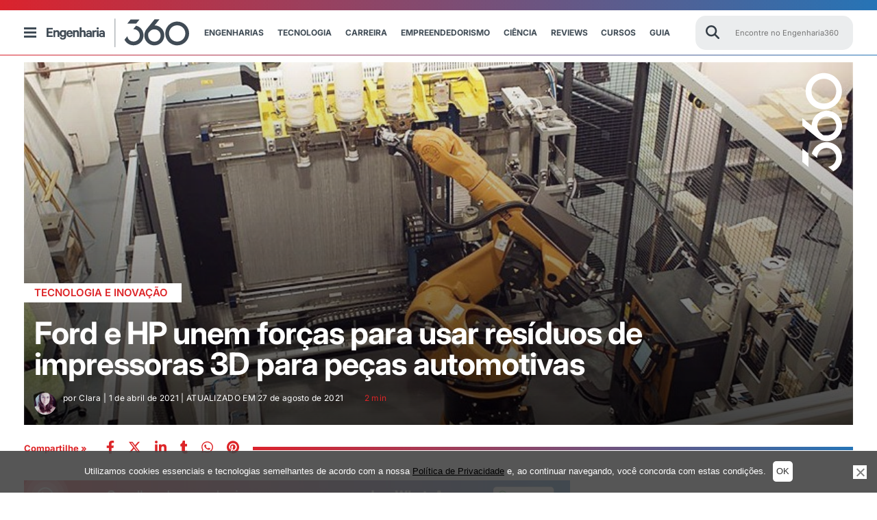

--- FILE ---
content_type: text/html; charset=utf-8
request_url: https://www.google.com/recaptcha/api2/aframe
body_size: 154
content:
<!DOCTYPE HTML><html><head><meta http-equiv="content-type" content="text/html; charset=UTF-8"></head><body><script nonce="_SfG-GyeHjxPRAugJXTFCA">/** Anti-fraud and anti-abuse applications only. See google.com/recaptcha */ try{var clients={'sodar':'https://pagead2.googlesyndication.com/pagead/sodar?'};window.addEventListener("message",function(a){try{if(a.source===window.parent){var b=JSON.parse(a.data);var c=clients[b['id']];if(c){var d=document.createElement('img');d.src=c+b['params']+'&rc='+(localStorage.getItem("rc::a")?sessionStorage.getItem("rc::b"):"");window.document.body.appendChild(d);sessionStorage.setItem("rc::e",parseInt(sessionStorage.getItem("rc::e")||0)+1);localStorage.setItem("rc::h",'1769037725346');}}}catch(b){}});window.parent.postMessage("_grecaptcha_ready", "*");}catch(b){}</script></body></html>

--- FILE ---
content_type: text/css; charset=UTF-8
request_url: https://engenharia360.com/wp-content/cache/background-css/1/engenharia360.com/wp-content/themes/engenharia/css/single_post.css?ver=1.0.0&wpr_t=1769026918
body_size: 1512
content:
.single-engenharia .wp-block-image figcaption,.single-post .wp-block-image figcaption{font-size:12px}.single-engenharia .compartilhe,.single-post .compartilhe{color:#dd2528;font-size:13px;font-family:"Inter";font-weight:700;display:flex;align-content:center;align-items:center;margin-bottom:2.5em}.single-engenharia .compartilhe a,.single-post .compartilhe a{color:#dd2528;margin-right:20px;text-decoration:none;font-size:19px}.single-engenharia .compartilhe a .svg-inline--fa,.single-post .compartilhe a .svg-inline--fa{display:inline-block;height:1em;overflow:visible;vertical-align:-0.125em;box-sizing:content-box;color:#dd2528 !important}.single-engenharia .compartilhe label,.single-post .compartilhe label{display:inline;text-transform:initial;margin-right:20px;min-width:100px}@media screen and (max-width: 1034px){.single-engenharia #secondary,.single-post #secondary{display:none}}.color-bar{position:relative;width:100%;display:none;height:5px;background:#db232d;background:linear-gradient(90deg, #db232d 0%, #2674b6 100%);display:inline-block}.single .widget-area .borda-cinza h2.border-bottom{font-weight:600;text-transform:uppercase;margin:0;padding-bottom:5px;position:relative}.single .widget-area .borda-cinza h2.border-bottom::after{content:"";width:100%;height:5px;position:absolute;bottom:-5px;background:red;background-image:none;background-image:linear-gradient(90deg, #db232d 0%, #2674b6 100%) !important;left:0}.single .entry-content h2,.single .entry-content h3,.single-post .entry-content h2,.single-post .entry-content h3{font-weight:600}@media screen and (max-width: 480px){.single .entry-content h2,.single-post .entry-content h2{font-size:20px}.single .entry-content h3,.single-post .entry-content h3{font-size:18px}}.single .entry-content .grid-8.conteudo p>a,.single-post .entry-content .grid-8.conteudo p>a{color:#dd2528;text-decoration:underline}h2.divider_hhr{height:auto;line-height:.3rem;background-image:linear-gradient(90deg, #db232d 0%, #0088d0 100%);border-top:1rem solid #fff;border-bottom:1rem solid #fff;padding:0 !important;width:100%;text-align:center;margin:3rem 0;position:relative}h2.divider_hhr span{background:#fff;padding:0 1rem;color:#999}#autor{padding-top:40px;padding-bottom:40px;font-size:14px;line-height:16px;letter-spacing:.025em;margin-bottom:30px;display:inline}#autor .imagem-autor{border-radius:50%;height:90px;width:90px;display:inline-block;vertical-align:top}#autor .autor-descricao h3,#autor .autor-descricao h3 a{font-size:20px;margin-bottom:10px;color:#212121;line-height:1;text-transform:initial;font-weight:600}#disqus-comments{margin-top:60px}.collapse{display:none}.endpostcomments{margin-right:0;margin-left:0;margin-bottom:2em;border-bottom:1px solid #ddd}.endpostcomments>div{background:#fff;padding-top:15px;padding-bottom:15px}@media screen and (max-width: 1034px){.endpostcomments>div{text-align:left}}@media screen and (max-width: 480px){.endpostcomments>div{margin:0 auto;text-align:center}}.share{color:#dd2528;font-size:13px;font-weight:700;text-transform:uppercase;display:flex;align-content:center;align-items:center}.share .color-bar{display:none}.share .compartilhe{margin:0;display:flex}.share label{font-size:14px;font-weight:700;display:inline;font-size:14px;text-transform:initial;white-space:nowrap;margin-right:20px;margin-bottom:0px}@media screen and (max-width: 480px){.share{display:none}.share .compartilhe{display:none}}.crp_related h5{padding:0 0 5px 0;border-bottom:1px solid #f1f1f1;margin:0;margin-bottom:0px;text-align:left;font-size:22px;font-weight:600;text-transform:uppercase;position:relative}.crp_related h5::after{content:"";width:100%;height:5px;position:absolute;bottom:-5px;background:red;background-image:none;background-image:none;background-image:linear-gradient(90deg, #db232d 0%, #2674b6 100%);left:0}.crp_related ul{display:block;margin:15px 0;padding:0 0 10px 0;list-style:none;text-align:left;border-bottom:1px solid #f1f1f1}@media(min-width: 768px){.crp_related ul{display:flex;width:100%}}.crp_related ul .crp_link{display:flex;flex-flow:row;width:100%;height:100px}.crp_related ul .crp_link figure{margin:0 auto;text-align:center}.crp_related ul .crp_link figure img{-o-object-fit:cover;object-fit:cover;width:160px;height:110px}.crp_related ul li{width:50%;margin-right:10px;padding:10px;list-style:none;background-color:#ddd;height:133px}@media screen and (max-width: 770px){.crp_related ul li{width:100%;margin-bottom:10px}}.crp_related ul li .crp_title{width:calc(100% - 180px);height:50px;font-weight:600;font-size:12px;line-height:14px;text-transform:uppercase}.crp_related ul li .crp_excerpt{width:100%;display:block;font-size:12px;line-height:15px;max-width:230px;float:right;margin-top:-47px}.banner_post#headerDesktop{margin:10px 15px 20px}.banner_post .logo_engenharia #logo{width:60px;height:145px}.banner_post .logo_engenharia #logo .st0{fill:#fff}.banner_post .entry-header{background:rgba(0,0,0,.64);background-position-x:0%;background-position-y:0%;background-repeat:repeat;background-image:none;background-size:auto;padding-top:15px;padding-bottom:15px;background-position:center;background-repeat:no-repeat;background-size:cover}.banner_post .entry-header .container-header{height:500px}.banner_post .entry-header .legenda{color:#fff !important;font-weight:400;font-size:.6rem !important;line-height:2}.banner_post .entry-header .info{color:#fff;font-size:12px;font-weight:400;line-height:16px}.banner_post .entry-header .info .autor{letter-spacing:.025em;margin-bottom:30px;display:inline;text-transform:initial}.banner_post .entry-header .info .autor .imgAuthor{float:left;border-radius:100%;overflow:hidden;margin:0 10px 0 0;max-width:32px;height:32px}.banner_post .entry-header .info .data{color:#fff;font-weight:400}.banner_post .entry-header h1.entry-title{font-family:inter;font-weight:700;font-size:45px;line-height:45px;letter-spacing:-0.02em;color:#fff;margin-bottom:20px}.banner_post .entry-header .category{margin-bottom:5px;margin-left:-20px;background:#fff;display:inline-block;padding:0 10px 0 20px}.banner_post .entry-header .category a{color:#dd2528;font-size:15px;line-height:28px;margin-right:10px;font-weight:600;text-transform:uppercase}.banner_post .tempoleitura{color:#dd2528}.banner_post .tempoleitura .icon-time{background-image:var(--wpr-bg-0510a11e-e727-4799-953c-0436db42a9c5);background-position:-140px -299px;width:14px;height:14px;font-weight:400;display:inline-block;vertical-align:text-bottom;margin-left:5px;margin-right:5px}@media screen and (max-width: 1034px){.banner_post .grid-2,.banner_post .grid-10{margin-left:15px;margin-right:15px}.banner_post .grid-10{width:calc(83.3333333333% - 30px)}.banner_post .grid-2{width:calc(16.6666666667% - 30px)}}#headerMobile.banner_post .logo_engenharia #logo{width:48px;height:110px;margin-right:10px}#headerMobile .tempoleitura{display:flex;padding-top:5px}#headerMobile .tempoleitura .icon-time{margin-left:0}#headerMobile .entry-header{margin-bottom:20px}#headerMobile .meta-post-descricao{padding:15px 10px}#headerMobile .category .post-category a{font-size:12px}#headerMobile .entry-title{font-size:22px;font-weight:800}@media screen and (max-width: 770px){#headerMobile .entry-header .container-header{height:218px}#headerMobile .meta-post-descricao span{font-size:.575rem}#headerMobile .meta-post-descricao .author,#headerMobile .meta-post-descricao .data{font-weight:600;font-size:12px}}#relacionados{padding-top:30px;padding-bottom:30px;background:linear-gradient(65deg, #b83a3e 0%, #4e6495 100%);position:relative}#relacionados,#relacionados a{color:#fff !important}#relacionados h2{border-bottom:1px solid #dee2e6 !important;font-size:22px;font-weight:600;text-transform:uppercase;margin-bottom:0;padding-bottom:5px;position:relative}#relacionados .item-relacionado{min-height:250px}#relacionados .item-relacionado h3{color:#333;font-weight:600;font-size:19px;margin:10px 0 0 0;min-height:55px;line-height:22px}#relacionados .item-relacionado span{font-size:12px}@media screen and (max-width: 1034px){#relacionados .item-relacionado{width:calc(48% - 30px)}}@media screen and (max-width: 480px){#relacionados .item-relacionado{width:calc(100% - 30px)}}.thumbnail-h130{height:130px}

--- FILE ---
content_type: application/javascript; charset=utf-8
request_url: https://fundingchoicesmessages.google.com/f/AGSKWxV1yGSS9TKXEYM7jgVvByuYQJKsh0e6032tYU2m8upwkhgXdA5Dzz1kPWDorJqkvtQAluLus65HLpr4DhjWzVKmRxBKAc5ke8gyqpDJGRAR_Uw0QiJEmeM8AUXmuFzTc2glnpvGyhX0HounJe2k04sfiGBOtOD5yVyJg2HdK7aJshjHPxOUjKF6rw==/_.adframesrc./fullad./bannerrotation./spc.php/ad_pir.
body_size: -1289
content:
window['b408cf35-878a-481d-a8dd-9f3ab6b6fab0'] = true;